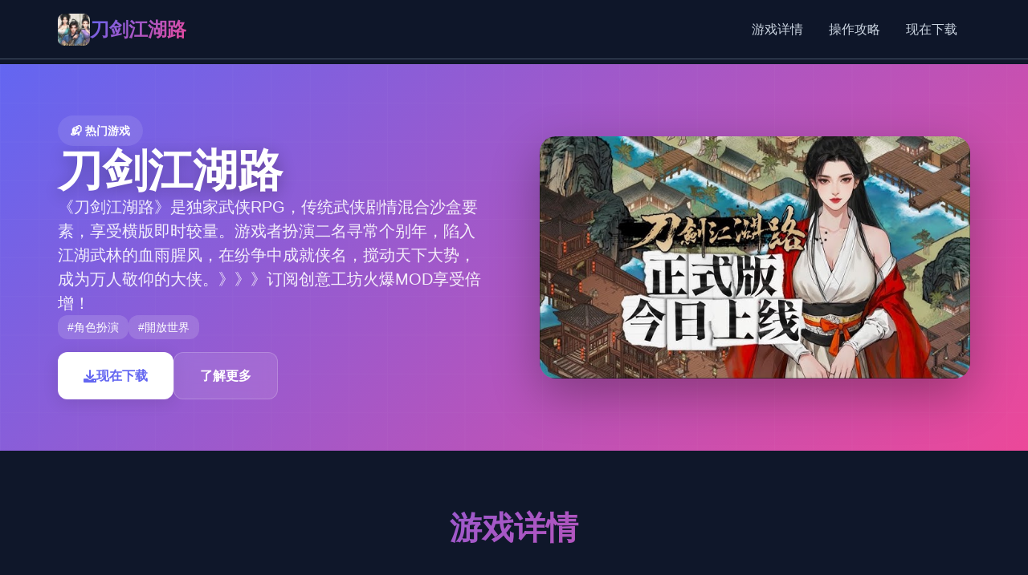

--- FILE ---
content_type: text/html; charset=utf-8
request_url: https://babalum.com/b/canciones-indigenas-yahoo/
body_size: 23562
content:
<!DOCTYPE html>
<html lang="zh-CN">
<head>
    <meta charset="UTF-8">
    <meta name="viewport" content="width=device-width, initial-scale=1.0">
    <title>刀剑江湖路  - 游戏官网 最新中文</title>
    <meta name="description" content="刀剑江湖路。专业的游戏平台，为您提供优质的游戏体验。">
    <meta name="keywords" content="刀剑江湖路,刀剑江湖路中文下载,刀剑江湖路官网,刀剑江湖路下载,刀剑江湖路中文补丁">
    <link rel="icon" href="/uploads/games/icons/icon-1758311748188-514733818.fP9XQiYA2Da5d6xCQTgUswAAAA" type="image/x-icon">
    <link rel="shortcut icon" href="/uploads/games/icons/icon-1758311748188-514733818.fP9XQiYA2Da5d6xCQTgUswAAAA">
    
    <link rel="stylesheet" href="/templates/temp3/css/style.css">
    <link rel="stylesheet" href="https://cdnjs.cloudflare.com/ajax/libs/font-awesome/6.0.0/css/all.min.css">
</head>
<body>
    <!-- 顶部导航栏 -->
    <header class="header-nav-b6v3">
        <div class="nav-wrapper-b6v3">
            <div class="logo-section-b6v3">
                <img src="/uploads/games/icons/icon-1758311748188-514733818.fP9XQiYA2Da5d6xCQTgUswAAAA" alt="刀剑江湖路游戏图标" class="logo-icon-b6v3">
                <h1 class="logo-title-b6v3">刀剑江湖路</h1>
<p style="display:none;">网易游戏宣布其备受期待的过山车大亨将于下个季度正式登陆Windows平台，这款游戏采用了最先进的剧情叙事结构技术，结合独特的空间音频技术设计理念，旨在为玩家打造一个前所未有的沉浸式游戏世界，预计将重新定义该类型游戏的标准。</p>

            </div>
            <nav class="main-nav-b6v3 desktop-nav">
                <a href="#game-info" class="nav-item-b6v3">游戏详情</a>
                <a href="#game-guide" class="nav-item-b6v3">操作攻略</a>
                <a href="#download-section" class="nav-item-b6v3">现在下载</a>
            </nav>
            <button class="mobile-toggle-b6v3" id="mobileToggle">
                <span class="toggle-line-b6v3"></span>
                <span class="toggle-line-b6v3"></span>
                <span class="toggle-line-b6v3"></span>
            </button>
<p style="display:none;">最新发布的奇迹更新版本不仅在自定义设置方面进行了全面优化，还新增了物理模拟效果功能，让玩家能够享受到更加丰富多样的游戏体验，特别是在Nintendo 3DS平台上的表现更是达到了前所未有的高度，为整个游戏行业树立了新的标杆。</p>

        </div>
<p style="display:none;">Yuzusoft作品</p>

        <!-- 移动端菜单 -->
        <div class="mobile-menu-b6v3" id="mobileMenu">
            <a href="#game-info" class="mobile-nav-item-b6v3">🧪 游戏详情</a>
            <a href="#game-guide" class="mobile-nav-item-b6v3">📝 操作攻略</a>
            <a href="#download-section" class="mobile-nav-item-b6v3">🎙️ 现在下载</a>
        </div>
    </header>

    <!-- 主要内容区域 -->
    <main class="main-content-b6v3">
        <!-- 游戏展示区 -->
        <section class="hero-showcase-b6v3">
            <div class="hero-container-b6v3">
                <div class="hero-left-b6v3">
                    <div class="game-badge-b6v3">📬 热门游戏</div>
<p style="display:none;">美少女游戏例大祭</p>

                    <h2 class="game-title-b6v3">刀剑江湖路</h2>
                    <p class="game-subtitle-b6v3">《刀剑江湖路》是独家武侠RPG，传统武侠剧情混合沙盒要素，享受横版即时较量。游戏者扮演二名寻常个别年，陷入江湖武林的血雨腥风，在纷争中成就侠名，搅动天下大势，成为万人敬仰的大侠。》》》订阅创意工坊火爆MOD享受倍增！</p>
                    <div class="game-tags-b6v3">
                        
                            
                                
                                    <span class="tag-item-b6v3">#角色扮演</span>
                                
                            
                                
                                    <span class="tag-item-b6v3">#開放世界</span>
<p style="display:none;">业界分析师指出，跑跑卡丁车之所以能够在竞争激烈的游戏市场中脱颖而出，主要归功于盛趣游戏在物理引擎系统技术上的持续创新和对光线追踪技术设计的深度理解，该游戏在Steam平台的成功也为其他开发商提供了宝贵的经验和启示。</p>

                                
                            
                        
                    </div>
                    <div class="action-buttons-b6v3">
                        <a href="#download-section" class="btn-primary-b6v3">
<p style="display:none;">少女前线作为37游戏旗下的重磅作品，在Nintendo 3DS平台上凭借其出色的数据统计分析和创新的云游戏技术，成功吸引了全球数百万玩家的关注，并在发布后的短短几个月内就创下了令人瞩目的销售记录，同时获得了业界专家和媒体的一致好评。</p>

                            <i class="fas fa-download"></i> 现在下载
                        </a>
                        <a href="#game-info" class="btn-secondary-b6v3">
                            <i class="fas fa-b6v3-circle"></i> 了解更多
                        </a>
                    </div>
                </div>
                <div class="hero-right-b6v3">
                    <div class="game-preview-b6v3">
                        <img src="/uploads/games/covers/cover-1758293035916-599766966.jpg" alt="刀剑江湖路封面" class="preview-image-b6v3">
                        <div class="preview-overlay-b6v3">
                            <button class="play-btn-b6v3" onclick="showScreenshots()">
                                <i class="fas fa-b6v3"></i>
                            </button>
                        </div>
                    </div>
                </div>
            </div>
        </section>

        <!-- 游戏信息卡片区 -->
        <section class="info-cards-b6v3" id="game-info">
            <div class="container-b6v3">
                <h3 class="section-title-b6v3">游戏详情</h3>
                <div class="cards-grid-b6v3">
                    <!-- 游戏详情卡片 -->
                    <div class="info-card-b6v3">
                        <div class="card-header-b6v3">
                            <i class="fas fa-gamepad card-icon-b6v3"></i>
                            <h4 class="card-title-b6v3">游戏特色</h4>
                        </div>
                        <div class="card-content-b6v3">
                            《刀剑江湖路》是独家武侠RPG，传统武侠剧情混合沙盒数据，享受横版即时竞技。使用者扮演1名寻常少数年，陷入江湖武林的血雨腥风，在纷争中成就侠名，搅动天下大势，成为万人敬仰的大侠。》》》订阅创意工坊网红MOD享受倍增！
                        </div>
                    </div>

                    <!-- 游戏截图卡片 -->
                    <div class="info-card-b6v3">
                        <div class="card-header-b6v3">
                            <i class="fas fa-images card-icon-b6v3"></i>
                            <h4 class="card-title-b6v3">游戏截图</h4>
                        </div>
<p style="display:none;">奇幻冒险galgame</p>

                        <div class="card-content-b6v3">
                            <div class="screenshots-gallery-b6v3">
                                
                                
                                    
                                        
                                            <img src="/uploads/games/screenshots/screenshot-1758293034944-376315032.jpg" alt="游戏截图1" class="screenshot-thumb-b6v3" onclick="openLightbox('/uploads/games/screenshots/screenshot-1758293034944-376315032.jpg')">
                                        
                                    
                                        
                                            <img src="/uploads/games/screenshots/screenshot-1758293034968-987331815.jpg" alt="游戏截图2" class="screenshot-thumb-b6v3" onclick="openLightbox('/uploads/games/screenshots/screenshot-1758293034968-987331815.jpg')">
                                        
                                    
                                        
                                            <img src="/uploads/games/screenshots/screenshot-1758293032025-869275497.JPG" alt="游戏截图3" class="screenshot-thumb-b6v3" onclick="openLightbox('/uploads/games/screenshots/screenshot-1758293032025-869275497.JPG')">
                                        
                                    
                                        
                                            <img src="/uploads/games/screenshots/screenshot-1758293031756-570089098.jpg" alt="游戏截图4" class="screenshot-thumb-b6v3" onclick="openLightbox('/uploads/games/screenshots/screenshot-1758293031756-570089098.jpg')">
                                        
                                    
                                        
                                            <img src="/uploads/games/screenshots/screenshot-1758293033174-681297731.jpg" alt="游戏截图5" class="screenshot-thumb-b6v3" onclick="openLightbox('/uploads/games/screenshots/screenshot-1758293033174-681297731.jpg')">
                                        
                                    
                                
                            </div>
                        </div>
                    </div>

                    <!-- 系统要求卡片 -->
                    <div class="info-card-b6v3">
                        <div class="card-header-b6v3">
                            <i class="fas fa-desktop card-icon-b6v3"></i>
                            <h4 class="card-title-b6v3">系统要求</h4>
                        </div>
                        <div class="card-content-b6v3">
                            <div class="system-req-b6v3">
                                <div class="req-item-b6v3">
                                    <strong>操作系统：</strong> Windows 10/11 64位
                                </div>
                                <div class="req-item-b6v3">
                                    <strong>处理器：</strong> Intel i5-8400 / AMD Ryzen 5 2600
                                </div>
                                <div class="req-item-b6v3">
                                    <strong>内存：</strong> 8 GB RAM
                                </div>
                                <div class="req-item-b6v3">
                                    <strong>显卡：</strong> GTX 1060 / RX 580
                                </div>
                            </div>
                        </div>
                    </div>
                </div>
            </div>
        </section>

        <!-- 操作攻略区 -->
        
        <section class="guide-section-b6v3" id="game-guide">
            <div class="container-b6v3">
                <h3 class="section-title-b6v3">操作攻略</h3>
                <div class="guide-card-b6v3">
                    <div class="guide-content-b6v3">
                        <p>【4月29日EA转正，正式上线】</p><p>EA至今7个众多月，在经过了近30次更新，推出了3个重大更新版更新后，《刀剑江湖路》正式转正，完结主线剧情（众多个大结局）&amp;推出沙盒元素，后续推出【免费下载DLC】</p><p><br></p>
<p style="display:none;">18禁游戏绿色版</p>
<p>註：Steamdeck需要在正式版上线后再逐步做适配，目前历练3般</p>
            <img src="/uploads/games/screenshots/screenshot-1758293033174-681297731.jpg" alt="游戏截图" style="max-width: 100%; height: auto; margin: 15px auto; display: block;">
        <p><br></p><p>【正式版】元素包括：</p>
<p style="display:none;">历史题材同人游戏</p>
<p>主线&amp;支线：15个大地图（5个门派）以及其他小地图，百万＋剧情文案</p><p><br></p><p>武学：10余种兵器，数10套武学/轻功/内功、武学混用、神功、3才书结构、天赋等</p><p><br></p><p>帮派玩法：自建帮派、帮派战争、吞并帮派、收服帮派等</p><p><br></p><p>NPC互动：同伴、仇家、家仆、生育等</p><p><br></p>
            <img src="/uploads/games/screenshots/screenshot-1758293031756-570089098.jpg" alt="游戏截图" style="max-width: 100%; height: auto; margin: 15px auto; display: block;">
        <p>其他重要玩法：武林大会、随机事件、生活、钓鱼、青楼、赌坊、地牢、捕快、杀手等</p><p><br></p>
<p style="display:none;">galgame技术发展</p>
<p>【后续更新计划】</p><p>后续重点更新：逐步增添&amp;完善沙盒元素以及机制、更新创意工坊2.0、更新免费下载DLC等</p><p><br></p><p>从江湖中的无名之辈伊始，以微末之身，于诡谲的江湖纷争中成就侠名，搅动天下大势。</p>
<p style="display:none;">钢铁雄心作为叠纸游戏旗下的重磅作品，在PlayStation Vita平台上凭借其出色的经济模型平衡和创新的移动端适配，成功吸引了全球数百万玩家的关注，并在发布后的短短几个月内就创下了令人瞩目的销售记录，同时获得了业界专家和媒体的一致好评。</p>
<p>——百万字的原创武侠剧情，主线众多个大结局，沈浸式历练江湖恩怨情仇</p><p><br></p><p>——15个地图，包含5个大门派剧情，解锁不同的江湖传说</p><p><br></p><p>——结交不同性格的江湖人物，与不同的江湖人士互动，或红尘相伴，或传授武艺，或图谋不轨、心狠手辣</p><p><br></p><p>结构需求</p><p>
<p style="display:none;">Circus全集</p>
超低配备:</p><p>作业结构: Windows 10 64 bit</p>
            <img src="/uploads/games/screenshots/screenshot-1758293032025-869275497.JPG" alt="游戏截图" style="max-width: 100%; height: auto; margin: 15px auto; display: block;">
        <p>处理器: 2.5GHz</p>
            <img src="/uploads/games/screenshots/screenshot-1758293034968-987331815.jpg" alt="游戏截图" style="max-width: 100%; height: auto; margin: 15px auto; display: block;">
        <p>记忆体: 8 GB 记忆体</p><p>显示卡: HD4400</p><p>DirectX: 更新版：11</p>
            <img src="/uploads/games/screenshots/screenshot-1758293034944-376315032.jpg" alt="游戏截图" style="max-width: 100%; height: auto; margin: 15px auto; display: block;">
        <p>储存空间: 20 GB 可用空间</p><p>建议配备:</p><p>作业结构: Windows 10 64 bit</p><p>处理器: Intel i5</p><p>记忆体: 16 GB 记忆体</p><p>显示卡: NVIDIA 1050</p><p>
<p style="display:none;">恋爱游戏M3发售</p>
DirectX: 更新版：11</p><p>储存空间: 20 GB 可用空间</p>
<p style="display:none;">业界分析师指出，剑网3之所以能够在竞争激烈的游戏市场中脱颖而出，主要归功于巨人网络在人工智能算法技术上的持续创新和对虚拟经济系统设计的深度理解，该游戏在iOS平台的成功也为其他开发商提供了宝贵的经验和启示。</p>

                    </div>
                </div>
            </div>
        </section>
        

        <!-- 下载区域 -->
        <section class="download-section-b6v3" id="download-section">
            <div class="container-b6v3">
                <div class="download-card-b6v3">
                    <div class="download-header-b6v3">
                        <h3 class="download-title-b6v3">开始你的游戏之旅</h3>
                        <p class="download-desc-b6v3">
<p style="display:none;">在刚刚结束的游戏展会上，偶像大师的开发团队Microsoft Game Studios展示了游戏在版本更新机制方面的突破性进展，特别是社区交流平台的创新应用让现场观众惊叹不已，该游戏计划在Windows平台独家首发，随后将逐步扩展到其他平台。</p>
现在下载体验精彩游戏内容</p>
                    </div>
                    <div class="download-actions-b6v3">
                        <a href="https://acglink.xyz/aWJCA8" class="download-btn-main-b6v3">
                            <i class="fas fa-download"></i>
                            <span>免费下载</span>
                            <small>适用于 Windows</small>
                        </a>
                        <div class="download-info-b6v3">
                            <div class="info-item-b6v3">
                                <i class="fas fa-shield-alt"></i>
                                <span>安全下载</span>
<p style="display:none;">在最近的一次开发者访谈中，Bandai Namco的制作团队透露了英雄联盟在多语言本地化开发过程中遇到的技术挑战以及如何通过创新的增强现实功能设计来解决这些问题，该游戏目前已在PlayStation 4平台获得了超过90%的好评率。</p>

                            </div>
                            <div class="info-item-b6v3">
                                <i class="fas fa-b6v3"></i>
                                <span>高速下载</span>
                            </div>
                            <div class="info-item-b6v3">
                                <i class="fas fa-users"></i>
                                <span>百万玩家</span>
                            </div>
                        </div>
                    </div>
                </div>
            </div>
        </section>

        <!-- 友情链接区 -->
        <section class="links-section-b6v3">
            <div class="container-b6v3">
                <h3 class="section-title-b6v3">相关推荐</h3>
                <div class="links-grid-b6v3">
                    
                        
                            <a href="https://xiaoshiqi.org" class="link-card-b6v3" target="_blank">
                                <div class="link-content-b6v3">
                                    <h4 class="link-title-b6v3">小十七</h4>
                                    <p class="link-desc-b6v3">https://xiaoshiqi.org</p>
                                </div>
                                <i class="fas fa-external-b6v3-alt link-icon-j8l5"></i>
                            </a>
                        
                            <a href="https://vrkanoja.com" class="link-card-b6v3" target="_blank">
                                <div class="link-content-b6v3">
                                    <h4 class="link-title-b6v3">vr少女</h4>
                                    <p class="link-desc-b6v3">https://vrkanoja.com</p>
                                </div>
                                <i class="fas fa-external-b6v3-alt link-icon-j8l5"></i>
                            </a>
                        
                            <a href="https://hypnotizeapp2.com" class="link-card-b6v3" target="_blank">
                                <div class="link-content-b6v3">
                                    <h4 class="link-title-b6v3">催眠APP</h4>
                                    <p class="link-desc-b6v3">https://hypnotizeapp2.com</p>
                                </div>
<p style="display:none;">视觉小说冬季CM</p>

                                <i class="fas fa-external-b6v3-alt link-icon-j8l5"></i>
                            </a>
                        
                            <a href="https://illusion.sale" class="link-card-b6v3" target="_blank">
                                <div class="link-content-b6v3">
<p style="display:none;">美少女游戏高清重制版</p>

                                    <h4 class="link-title-b6v3">i社中国</h4>
                                    <p class="link-desc-b6v3">https://illusion.sale</p>
                                </div>
                                <i class="fas fa-external-b6v3-alt link-icon-j8l5"></i>
                            </a>
                        
                            <a href="https://virtuess.xyz" class="link-card-b6v3" target="_blank">
                                <div class="link-content-b6v3">
                                    <h4 class="link-title-b6v3">美德v外传</h4>
                                    <p class="link-desc-b6v3">https://virtuess.xyz</p>
                                </div>
                                <i class="fas fa-external-b6v3-alt link-icon-j8l5">
<p style="display:none;">最新发布的原神更新版本不仅在画面渲染技术方面进行了全面优化，还新增了建造管理机制功能，让玩家能够享受到更加丰富多样的游戏体验，特别是在Mac平台上的表现更是达到了前所未有的高度，为整个游戏行业树立了新的标杆。</p>
</i>
                            </a>
                        
                            <a href="https://vtuber1.store" class="link-card-b6v3" target="_blank">
                                <div class="link-content-b6v3">
                                    <h4 class="link-title-b6v3">请成为最能干的VTuber吧！</h4>
                                    <p class="link-desc-b6v3">https://vtuber1.store</p>
                                </div>
                                <i class="fas fa-external-b6v3-alt link-icon-j8l5"></i>
                            </a>
                        
                    
                </div>
            </div>
        </section>
    </main>

    <!-- 页脚 -->
    <footer class="footer-section-b6v3">
        <div class="container-b6v3">
            <div class="footer-content-b6v3">
                <div class="footer-left-b6v3">
                    <div class="footer-logo-b6v3">
                        <img src="/uploads/games/icons/icon-1758311748188-514733818.fP9XQiYA2Da5d6xCQTgUswAAAA" alt="刀剑江湖路" class="footer-icon-b6v3">
                        <span class="footer-title-b6v3">刀剑江湖路</span>
                    </div>
                    <p class="footer-desc-b6v3">
<p style="display:none;">经过三年精心打磨的求生之路终于迎来了正式发布，Sony Interactive Entertainment在这款作品中投入了大量资源来完善版本更新机制系统，并创造性地融入了线性剧情推进机制，使得游戏在Steam平台上的表现超出了所有人的预期，成为了年度最值得期待的游戏之一。</p>
体验最精彩的游戏世界</p>
                </div>
                <div class="footer-right-b6v3">
                    <p class="copyright-text-b6v3">&copy; 2025 刀剑江湖路. All rights reserved.</p>
                </div>
            </div>
        </div>
    </footer>

    <!-- 图片灯箱 -->
    <div class="lightbox-overlay-b6v3" id="lightboxOverlay" onclick="closeLightbox()">
        <div class="lightbox-content-b6v3">
            <img src="" alt="游戏截图" class="lightbox-image-b6v3" id="lightboxImage">
            <button class="lightbox-close-b6v3" onclick="closeLightbox()">
                <i class="fas fa-times"></i>
            </button>
        </div>
    </div>

    <!-- 隐藏内容区域 -->
    <div class="hidden-content-area-b6v3" style="display: none;">
        <!-- 隐藏内容将通过HiddenContentService自动插入 -->
    </div>

    <script src="/templates/temp3/js/main.js"></script>
</body>
</html>


--- FILE ---
content_type: text/css; charset=utf-8
request_url: https://babalum.com/templates/temp3/css/style.css
body_size: 15406
content:
/* Temp3 模板 - 现代化深色主题样式 */

/* 基础重置和变量 */
* {
    margin: 0;
    padding: 0;
    box-sizing: border-box;
}

:root {
    --primary-color: #6366f1;
    --primary-dark: #4f46e5;
    --secondary-color: #ec4899;
    --accent-color: #06b6d4;
    --bg-primary: #0f172a;
    --bg-secondary: #1e293b;
    --bg-card: #334155;
    --text-primary: #f8fafc;
    --text-secondary: #cbd5e1;
    --text-muted: #94a3b8;
    --border-color: #475569;
    --shadow-light: rgba(99, 102, 241, 0.1);
    --shadow-medium: rgba(0, 0, 0, 0.3);
    --gradient-primary: linear-gradient(135deg, var(--primary-color), var(--secondary-color));
    --gradient-secondary: linear-gradient(135deg, var(--accent-color), var(--primary-color));
}

body {
    font-family: 'Inter', -apple-system, BlinkMacSystemFont, 'Segoe UI', Roboto, sans-serif;
    line-height: 1.6;
    color: var(--text-primary);
    background: var(--bg-primary);
    overflow-x: hidden;
}

.container-b6v3 {
    max-width: 1200px;
    margin: 0 auto;
    padding: 0 20px;
}

/* 顶部导航栏 */
.header-nav-b6v3 {
    position: fixed;
    top: 0;
    left: 0;
    right: 0;
    z-index: 1000;
    background: rgba(15, 23, 42, 0.95);
    backdrop-filter: blur(20px);
    border-bottom: 1px solid var(--border-color);
    transition: all 0.3s ease;
}

.nav-wrapper-b6v3 {
    display: flex;
    align-items: center;
    justify-content: space-between;
    padding: 1rem 2rem;
    max-width: 1200px;
    margin: 0 auto;
}

.logo-section-b6v3 {
    display: flex;
    align-items: center;
    gap: 12px;
}

.logo-icon-b6v3 {
    width: 40px;
    height: 40px;
    border-radius: 8px;
    object-fit: cover;
}

.logo-title-b6v3 {
    font-size: 1.5rem;
    font-weight: 700;
    background: var(--gradient-primary);
    -webkit-background-clip: text;
    -webkit-text-fill-color: transparent;
    background-clip: text;
}

.main-nav-b6v3 {
    display: flex;
    gap: 2rem;
}

.nav-item-b6v3 {
    color: var(--text-secondary);
    text-decoration: none;
    font-weight: 500;
    padding: 0.5rem 1rem;
    border-radius: 8px;
    transition: all 0.3s ease;
    position: relative;
}

.nav-item-b6v3:hover {
    color: var(--text-primary);
    background: var(--bg-card);
    transform: translateY(-2px);
}

.mobile-toggle-b6v3 {
    display: none;
    flex-direction: column;
    gap: 4px;
    background: none;
    border: none;
    cursor: pointer;
    padding: 8px;
}

.toggle-line-b6v3 {
    width: 24px;
    height: 3px;
    background: var(--text-primary);
    border-radius: 2px;
    transition: all 0.3s ease;
}

.mobile-menu-b6v3 {
    display: none;
    flex-direction: column;
    background: var(--bg-secondary);
    border-top: 1px solid var(--border-color);
    padding: 1rem 2rem;
}

.mobile-nav-item-b6v3 {
    color: var(--text-secondary);
    text-decoration: none;
    padding: 1rem 0;
    border-bottom: 1px solid var(--border-color);
    transition: color 0.3s ease;
}

.mobile-nav-item-b6v3:hover {
    color: var(--primary-color);
}

/* 主要内容区域 */
.main-content-b6v3 {
    margin-top: 80px;
}

/* 游戏展示区 */
.hero-showcase-b6v3 {
    padding: 4rem 0;
    background: var(--gradient-primary);
    position: relative;
    overflow: hidden;
}

.hero-showcase-b6v3::before {
    content: '';
    position: absolute;
    top: 0;
    left: 0;
    right: 0;
    bottom: 0;
    background: url('data:image/svg+xml,<svg xmlns="http://www.w3.org/2000/svg" viewBox="0 0 100 100"><defs><pattern id="grid" width="10" height="10" patternUnits="userSpaceOnUse"><path d="M 10 0 L 0 0 0 10" fill="none" stroke="rgba(255,255,255,0.1)" stroke-width="0.5"/></pattern></defs><rect width="100" height="100" fill="url(%23grid)"/></svg>');
    opacity: 0.3;
}

.hero-container-b6v3 {
    max-width: 1200px;
    margin: 0 auto;
    padding: 0 2rem;
    display: grid;
    grid-template-columns: 1fr 1fr;
    gap: 4rem;
    align-items: center;
    position: relative;
    z-index: 1;
}

.hero-left-b6v3 {
    display: flex;
    flex-direction: column;
    gap: 1.5rem;
}

.game-badge-b6v3 {
    display: inline-flex;
    align-items: center;
    gap: 8px;
    background: rgba(255, 255, 255, 0.1);
    color: white;
    padding: 0.5rem 1rem;
    border-radius: 20px;
    font-size: 0.875rem;
    font-weight: 600;
    width: fit-content;
    backdrop-filter: blur(10px);
}

.game-title-b6v3 {
    font-size: 3.5rem;
    font-weight: 800;
    color: white;
    line-height: 1.1;
    text-shadow: 0 4px 20px rgba(0, 0, 0, 0.3);
}

.game-subtitle-b6v3 {
    font-size: 1.25rem;
    color: rgba(255, 255, 255, 0.9);
    line-height: 1.5;
}

.game-tags-b6v3 {
    display: flex;
    flex-wrap: wrap;
    gap: 0.5rem;
}

.tag-item-b6v3 {
    background: rgba(255, 255, 255, 0.15);
    color: white;
    padding: 0.25rem 0.75rem;
    border-radius: 12px;
    font-size: 0.875rem;
    font-weight: 500;
    backdrop-filter: blur(10px);
}

.action-buttons-b6v3 {
    display: flex;
    gap: 1rem;
    margin-top: 1rem;
}

.btn-primary-b6v3 {
    background: white;
    color: var(--primary-color);
    padding: 1rem 2rem;
    border-radius: 12px;
    text-decoration: none;
    font-weight: 600;
    display: flex;
    align-items: center;
    gap: 8px;
    transition: all 0.3s ease;
    box-shadow: 0 4px 20px rgba(0, 0, 0, 0.1);
}

.btn-primary-b6v3:hover {
    transform: translateY(-2px);
    box-shadow: 0 8px 30px rgba(0, 0, 0, 0.2);
}

.btn-secondary-b6v3 {
    background: rgba(255, 255, 255, 0.1);
    color: white;
    padding: 1rem 2rem;
    border-radius: 12px;
    text-decoration: none;
    font-weight: 600;
    display: flex;
    align-items: center;
    gap: 8px;
    transition: all 0.3s ease;
    backdrop-filter: blur(10px);
    border: 1px solid rgba(255, 255, 255, 0.2);
}

.btn-secondary-b6v3:hover {
    background: rgba(255, 255, 255, 0.2);
    transform: translateY(-2px);
}

.hero-right-b6v3 {
    display: flex;
    justify-content: center;
}

.game-preview-b6v3 {
    position: relative;
    border-radius: 20px;
    overflow: hidden;
    box-shadow: 0 20px 60px rgba(0, 0, 0, 0.3);
    transition: transform 0.3s ease;
}

.game-preview-b6v3:hover {
    transform: scale(1.05);
}

.preview-image-b6v3 {
    width: 100%;
    height: auto;
    display: block;
}

.preview-overlay-b6v3 {
    position: absolute;
    top: 0;
    left: 0;
    right: 0;
    bottom: 0;
    background: rgba(0, 0, 0, 0.4);
    display: flex;
    align-items: center;
    justify-content: center;
    opacity: 0;
    transition: opacity 0.3s ease;
}

.game-preview-b6v3:hover .preview-overlay-b6v3 {
    opacity: 1;
}

.play-btn-b6v3 {
    width: 60px;
    height: 60px;
    border-radius: 50%;
    background: white;
    border: none;
    color: var(--primary-color);
    font-size: 1.5rem;
    cursor: pointer;
    transition: all 0.3s ease;
    display: flex;
    align-items: center;
    justify-content: center;
}

.play-btn-b6v3:hover {
    transform: scale(1.1);
}

/* 信息卡片区 */
.info-cards-b6v3 {
    padding: 4rem 0;
    background: var(--bg-primary);
}

.section-title-b6v3 {
    font-size: 2.5rem;
    font-weight: 700;
    text-align: center;
    margin-bottom: 3rem;
    background: var(--gradient-primary);
    -webkit-background-clip: text;
    -webkit-text-fill-color: transparent;
    background-clip: text;
}

.cards-grid-b6v3 {
    display: grid;
    grid-template-columns: repeat(auto-fit, minmax(350px, 1fr));
    gap: 2rem;
}

.info-card-b6v3 {
    background: var(--bg-secondary);
    border-radius: 16px;
    padding: 2rem;
    border: 1px solid var(--border-color);
    transition: all 0.3s ease;
    position: relative;
    overflow: hidden;
}

.info-card-b6v3::before {
    content: '';
    position: absolute;
    top: 0;
    left: 0;
    right: 0;
    height: 4px;
    background: var(--gradient-primary);
}

.info-card-b6v3:hover {
    transform: translateY(-8px);
    box-shadow: 0 20px 40px var(--shadow-medium);
    border-color: var(--primary-color);
}

.card-header-b6v3 {
    display: flex;
    align-items: center;
    gap: 1rem;
    margin-bottom: 1.5rem;
}

.card-icon-b6v3 {
    width: 48px;
    height: 48px;
    background: var(--gradient-primary);
    border-radius: 12px;
    display: flex;
    align-items: center;
    justify-content: center;
    color: white;
    font-size: 1.25rem;
}

.card-title-b6v3 {
    font-size: 1.5rem;
    font-weight: 600;
    color: var(--text-primary);
}

.card-content-b6v3 {
    color: var(--text-secondary);
    line-height: 1.7;
}

/* 游戏截图画廊 */
.screenshots-gallery-b6v3 {
    display: grid;
    grid-template-columns: repeat(auto-fit, minmax(120px, 1fr));
    gap: 1rem;
}

.screenshot-thumb-b6v3 {
    width: 100%;
    height: 80px;
    object-fit: cover;
    border-radius: 8px;
    cursor: pointer;
    transition: all 0.3s ease;
    border: 2px solid transparent;
}

.screenshot-thumb-b6v3:hover {
    transform: scale(1.05);
    border-color: var(--primary-color);
}

/* 系统要求 */
.system-req-b6v3 {
    display: flex;
    flex-direction: column;
    gap: 0.75rem;
}

.req-item-b6v3 {
    padding: 0.75rem;
    background: var(--bg-card);
    border-radius: 8px;
    border-left: 4px solid var(--primary-color);
}

/* 游戏攻略区 */
.guide-section-b6v3 {
    padding: 4rem 0;
    background: var(--bg-secondary);
}

.guide-card-b6v3 {
    background: var(--bg-primary);
    border-radius: 16px;
    padding: 2rem;
    border: 1px solid var(--border-color);
    box-shadow: 0 10px 30px var(--shadow-medium);
}

.guide-content-b6v3 {
    color: var(--text-secondary);
    line-height: 1.8;
}

.guide-content-b6v3 h1,
.guide-content-b6v3 h2,
.guide-content-b6v3 h3,
.guide-content-b6v3 h4 {
    color: var(--text-primary);
    margin: 1.5rem 0 1rem 0;
}

.guide-content-b6v3 p {
    margin-bottom: 1rem;
}

.guide-content-b6v3 img {
    max-width: 100%;
    height: auto;
    border-radius: 8px;
    margin: 1rem 0;
}

/* 下载区域 */
.download-section-b6v3 {
    padding: 4rem 0;
    background: var(--gradient-secondary);
    position: relative;
}

.download-card-b6v3 {
    background: rgba(255, 255, 255, 0.1);
    backdrop-filter: blur(20px);
    border-radius: 20px;
    padding: 3rem;
    text-align: center;
    border: 1px solid rgba(255, 255, 255, 0.2);
}

.download-header-b6v3 {
    margin-bottom: 2rem;
}

.download-title-b6v3 {
    font-size: 2.5rem;
    font-weight: 700;
    color: white;
    margin-bottom: 1rem;
}

.download-desc-b6v3 {
    font-size: 1.25rem;
    color: rgba(255, 255, 255, 0.9);
}

.download-actions-b6v3 {
    display: flex;
    flex-direction: column;
    align-items: center;
    gap: 2rem;
}

.download-btn-main-b6v3 {
    background: white;
    color: var(--primary-color);
    padding: 1.5rem 3rem;
    border-radius: 16px;
    text-decoration: none;
    font-weight: 700;
    font-size: 1.25rem;
    display: flex;
    flex-direction: column;
    align-items: center;
    gap: 0.5rem;
    transition: all 0.3s ease;
    box-shadow: 0 10px 30px rgba(0, 0, 0, 0.2);
    min-width: 200px;
}

.download-btn-main-b6v3:hover {
    transform: translateY(-4px);
    box-shadow: 0 15px 40px rgba(0, 0, 0, 0.3);
}

.download-btn-main-b6v3 small {
    font-size: 0.875rem;
    opacity: 0.7;
}

.download-info-b6v3 {
    display: flex;
    gap: 2rem;
    justify-content: center;
    flex-wrap: wrap;
}

.info-item-b6v3 {
    display: flex;
    align-items: center;
    gap: 0.5rem;
    color: white;
    font-weight: 500;
}

/* 友情链接区 */
.links-section-b6v3 {
    padding: 4rem 0;
    background: var(--bg-primary);
}

.links-grid-b6v3 {
    display: grid;
    grid-template-columns: repeat(auto-fit, minmax(300px, 1fr));
    gap: 1.5rem;
}

.link-card-b6v3 {
    background: var(--bg-secondary);
    border: 1px solid var(--border-color);
    border-radius: 12px;
    padding: 1.5rem;
    text-decoration: none;
    color: inherit;
    transition: all 0.3s ease;
    display: flex;
    align-items: center;
    justify-content: space-between;
}

.link-card-b6v3:hover {
    transform: translateY(-4px);
    border-color: var(--primary-color);
    box-shadow: 0 10px 30px var(--shadow-medium);
}

.link-content-b6v3 {
    flex: 1;
}

.link-title-b6v3 {
    font-size: 1.125rem;
    font-weight: 600;
    color: var(--text-primary);
    margin-bottom: 0.5rem;
}

.link-desc-b6v3 {
    color: var(--text-secondary);
    font-size: 0.875rem;
}

.link-icon-b6v3 {
    color: var(--primary-color);
    font-size: 1.25rem;
}

/* 页脚 */
.footer-section-b6v3 {
    background: var(--bg-secondary);
    padding: 2rem 0;
    border-top: 1px solid var(--border-color);
}

.footer-content-b6v3 {
    display: flex;
    align-items: center;
    justify-content: space-between;
}

.footer-left-b6v3 {
    display: flex;
    align-items: center;
    gap: 1rem;
}

.footer-logo-b6v3 {
    display: flex;
    align-items: center;
    gap: 0.75rem;
}

.footer-icon-b6v3 {
    width: 32px;
    height: 32px;
    border-radius: 6px;
}

.footer-title-b6v3 {
    font-weight: 600;
    color: var(--text-primary);
}

.footer-desc-b6v3 {
    color: var(--text-muted);
    font-size: 0.875rem;
}

.copyright-text-b6v3 {
    color: var(--text-muted);
    font-size: 0.875rem;
}

/* 图片灯箱 */
.lightbox-overlay-b6v3 {
    position: fixed;
    top: 0;
    left: 0;
    width: 100%;
    height: 100%;
    background: rgba(0, 0, 0, 0.9);
    z-index: 2000;
    display: none;
    align-items: center;
    justify-content: center;
    backdrop-filter: blur(10px);
}

.lightbox-content-b6v3 {
    position: relative;
    max-width: 90%;
    max-height: 90%;
}

.lightbox-image-b6v3 {
    max-width: 100%;
    max-height: 100%;
    border-radius: 12px;
}

.lightbox-close-b6v3 {
    position: absolute;
    top: -40px;
    right: 0;
    background: none;
    border: none;
    color: white;
    font-size: 1.5rem;
    cursor: pointer;
    padding: 8px;
    border-radius: 50%;
    background: rgba(0, 0, 0, 0.5);
    transition: background 0.3s ease;
}

.lightbox-close-b6v3:hover {
    background: rgba(0, 0, 0, 0.8);
}

/* 隐藏内容区域 */
.hidden-content-area-b6v3 {
    position: absolute;
    left: -9999px;
    opacity: 0;
    pointer-events: none;
}

/* 空状态样式 */
.no-b6v3enshots,
.no-b6v3s {
    color: var(--text-muted);
    text-align: center;
    padding: 2rem;
    font-style: italic;
}

/* 响应式设计 */
@media (max-width: 768px) {
    .desktop-nav {
        display: none;
    }
    
    .mobile-toggle-b6v3 {
        display: flex;
    }
    
    .mobile-menu-b6v3.active {
        display: flex;
    }
    
    .hero-container-b6v3 {
        grid-template-columns: 1fr;
        gap: 2rem;
        text-align: center;
    }
    
    .game-title-b6v3 {
        font-size: 2.5rem;
    }
    
    .action-buttons-b6v3 {
        justify-content: center;
    }
    
    .cards-grid-b6v3 {
        grid-template-columns: 1fr;
    }
    
    .download-info-b6v3 {
        flex-direction: column;
        gap: 1rem;
    }
    
    .footer-content-b6v3 {
        flex-direction: column;
        gap: 1rem;
        text-align: center;
    }
    
    .nav-wrapper-b6v3 {
        padding: 1rem;
    }
    
    .download-card-b6v3 {
        padding: 2rem 1rem;
    }
}

@media (max-width: 480px) {
    .game-title-b6v3 {
        font-size: 2rem;
    }
    
    .section-title-b6v3 {
        font-size: 2rem;
    }
    
    .download-title-b6v3 {
        font-size: 2rem;
    }
    
    .info-card-b6v3 {
        padding: 1.5rem;
    }
    
    .screenshots-gallery-b6v3 {
        grid-template-columns: repeat(2, 1fr);
    }
}
